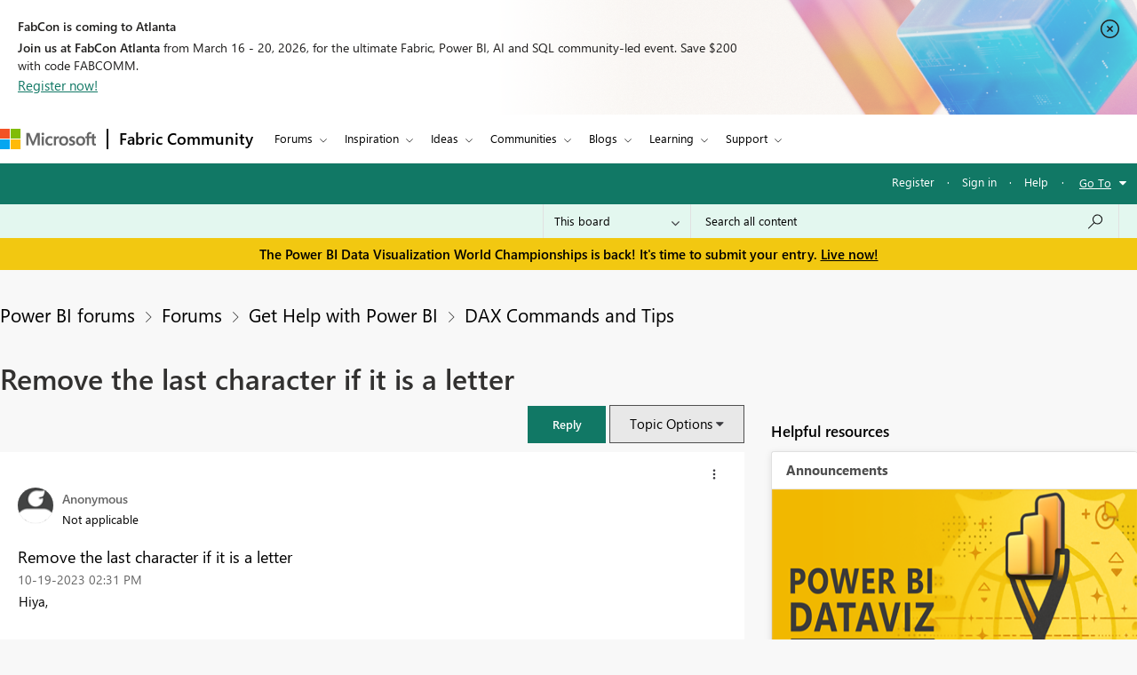

--- FILE ---
content_type: image/svg+xml
request_url: https://community.fabric.microsoft.com/html/assets/power-community-search-black-icon.svg
body_size: 190
content:
<svg id="Layer_1" data-name="Layer 1" xmlns="http://www.w3.org/2000/svg" viewBox="0 0 16 16"><path d="M6.34,7.73A4.38,4.38,0,0,1,6,6a4.38,4.38,0,0,1,.34-1.73,4.64,4.64,0,0,1,1-1.45,4.45,4.45,0,0,1,1.45-1,4.45,4.45,0,0,1,3.46,0,4.48,4.48,0,0,1,2.42,2.42,4.45,4.45,0,0,1,0,3.46,4.45,4.45,0,0,1-1,1.45,4.64,4.64,0,0,1-1.45,1,4.57,4.57,0,0,1-3.46,0A4.61,4.61,0,0,1,6.34,7.73ZM10.5,11.5a4.84,4.84,0,0,0,3.59-1.32A5.76,5.76,0,0,0,15.7,7.8,9.49,9.49,0,0,0,16,5.23a4,4,0,0,0-1.32-2.82A5.76,5.76,0,0,0,12.3.8,9.54,9.54,0,0,0,9.73.5,4,4,0,0,0,6.91,1.82,5.9,5.9,0,0,0,5.29,4.2,7.22,7.22,0,0,0,5,6,5.44,5.44,0,0,0,6.27,9.52L.15,15.65a.48.48,0,0,0,0,.7.47.47,0,0,0,.35.15.47.47,0,0,0,.35-.15L7,10.23A5.44,5.44,0,0,0,10.5,11.5Z" transform="translate(0 -0.5)"/></svg>